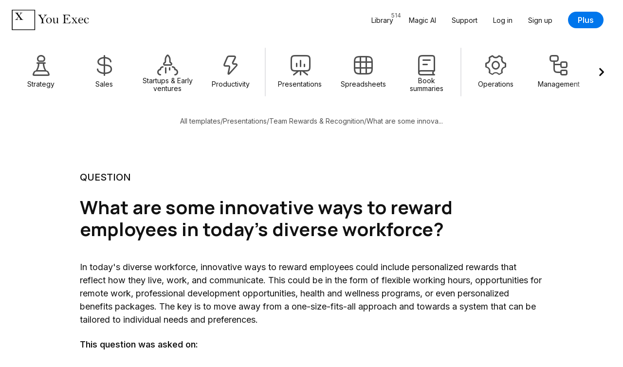

--- FILE ---
content_type: text/html; charset=UTF-8
request_url: https://youexec.com/questions/what-are-some-innovative-ways-to-reward-employees-in-to
body_size: 39300
content:




<!DOCTYPE html>
<html lang="en">
    <head>

        
        <script>(function(w,d,s,l,i){w[l]=w[l]||[];w[l].push({'gtm.start':
            new Date().getTime(),event:'gtm.js'});var f=d.getElementsByTagName(s)[0],
            j=d.createElement(s),dl=l!='dataLayer'?'&l='+l:'';j.async=true;j.src=
            'https://www.googletagmanager.com/gtm.js?id='+i+dl;f.parentNode.insertBefore(j,f);
            })(window,document,'script','dataLayer','GTM-5HKFJ6RJ');
        </script>
        



        

        
        <meta charset="utf-8">
        <meta http-equiv="X-UA-Compatible" content="ie=edge">
        <meta name="viewport" content="width=device-width, initial-scale=1, shrink-to-fit=no">
         <link rel="canonical" href="https://youexec.com/questions/what-are-some-innovative-ways-to-reward-employees-in-to"> 
        <meta property="title" content="What are some innovative ways to reward employees in today&#x27;s dive"/>
        <meta name="description" content="In today&#x27;s diverse workforce, innovative ways to reward employees could include personalized rewards that reflect how they live, work, and communicate. This ..."/>
        <title>What are some innovative ways to reward employees in today&#x27;s dive</title>

        
        

        
        

            
        



        

        
        <meta itemprop="name" content="What are some innovative ways to reward employees in today&#x27;s dive">
        <meta itemprop="url" content="https://youexec.com/questions/what-are-some-innovative-ways-to-reward-employees-in-to">
        <meta itemprop="thumbnailUrl" content="https://d1fa9n6k2ql7on.cloudfront.net/H8BJ5WQMAH5CJHE1606870750.gif">
        <meta itemprop="image" content="https://d1fa9n6k2ql7on.cloudfront.net/H8BJ5WQMAH5CJHE1606870750.gif">

        
        <meta property="og:type" content="website"/>
        <meta property="og:title" content="What are some innovative ways to reward employees in today&#x27;s dive"/>
        <meta property="og:description" content="In today&#x27;s diverse workforce, innovative ways to reward employees could include personalized rewards that reflect how they live, work, and communicate. This ..."/>
        <meta property="og:image" content="https://d1fa9n6k2ql7on.cloudfront.net/H8BJ5WQMAH5CJHE1606870750.gif"/>
         <meta property=”og:url” content="https://youexec.com/questions/what-are-some-innovative-ways-to-reward-employees-in-to"/> 
        <meta property="og:locale" content=""/>
        <meta property="og:site_name" content="You Exec"/>

        
        <meta name="twitter:card" content="summary_large_image"/>
        <meta name="twitter:site" content="@youexec"/>
        <meta name="twitter:title" content="What are some innovative ways to reward employees in today&#x27;s dive"/>
        <meta name="twitter:description" content="In today&#x27;s diverse workforce, innovative ways to reward employees could include personalized rewards that reflect how they live, work, and communicate. This ..."/>
        <meta name="twitter:image:src" content="https://d1fa9n6k2ql7on.cloudfront.net/H8BJ5WQMAH5CJHE1606870750.gif"/>
        <meta name="twitter:creator" content="@youexec">

        
        <link rel="shortcut icon" type="image/png" href="/assets/favicon.png">
        <link rel="apple-touch-icon" href="/assets/favicon.png"/>



        

        
        <link href="https://cdn.jsdelivr.net/npm/bootstrap@5.1.3/dist/css/bootstrap.min.css" rel="stylesheet" integrity="sha384-1BmE4kWBq78iYhFldvKuhfTAU6auU8tT94WrHftjDbrCEXSU1oBoqyl2QvZ6jIW3" crossorigin="anonymous">

        
        <link rel="stylesheet" href="https://d17xm8f84er56d.cloudfront.net/libs/magnific-popup.min.css?20251213" media="print" onload="this.media='all'">
        <noscript><link rel="stylesheet" href="https://d17xm8f84er56d.cloudfront.net/libs/magnific-popup.min.css?20251213"></noscript>

        
        <link rel="preconnect" href="https://fonts.googleapis.com">
        <link rel="preconnect" href="https://fonts.gstatic.com" crossorigin>

        
        <link href="https://fonts.googleapis.com/css2?family=Inter:wght@400..700&family=Manrope:wght@600..800&display=swap" rel="stylesheet">

        
        <link rel="stylesheet" href="https://use.hugeicons.com/font/icons.css" media="print" onload="this.media='all'">
        <noscript><link rel="stylesheet" href="https://use.hugeicons.com/font/icons.css"></noscript>

        
        <link rel="stylesheet" href="/assets/stylesheets/common/main.css?20251213">

        
        <link rel="stylesheet" href="https://cdn.jsdelivr.net/npm/swiper@11/swiper-bundle.min.css" media="print" onload="this.media='all'">
        <noscript><link rel="stylesheet" href="https://cdn.jsdelivr.net/npm/swiper@11/swiper-bundle.min.css"></noscript>

        
        

        
        <script src="https://code.jquery.com/jquery-3.3.1.min.js" crossorigin="anonymous"></script>



        
        <script>
            !function(f,b,e,v,n,t,s)
            {if(f.fbq)return;n=f.fbq=function(){n.callMethod?
            n.callMethod.apply(n,arguments):n.queue.push(arguments)};
            if(!f._fbq)f._fbq=n;n.push=n;n.loaded=!0;n.version='2.0';
            n.queue=[];t=b.createElement(e);t.async=!0;
            t.src=v;s=b.getElementsByTagName(e)[0];
            s.parentNode.insertBefore(t,s)}(window, document,'script',
            'https://connect.facebook.net/en_US/fbevents.js');
            fbq('init', '701205013633113');
            fbq('track', 'PageView');
        </script>
        <noscript><img height="1" width="1" style="display:none" src="https://www.facebook.com/tr?id=701205013633113&ev=PageView&noscript=1"/></noscript>
        

    </head>
    <body>

        
        <noscript><iframe src="https://www.googletagmanager.com/ns.html?id=GTM-5HKFJ6RJ" height="0" width="0" style="display:none;visibility:hidden"></iframe></noscript>
        



        

    

<div class="container-fluid" id="navbar">
    <div class="row">
        <div class="col-12 max-width-large">
            <nav class="navbar navbar-expand-lg user-select-none">

                <a class="you-exec-logo" href="/">
                    <img class="max-h-100" src="https://d17xm8f84er56d.cloudfront.net/global/logo-long-black.png" alt="You Exec" width="160" height="42">
                </a>

                
                

                <button class="navbar-toggler collapsed" type="button" data-bs-toggle="collapse" data-bs-target="#navbarSupportedContent" aria-controls="navbarSupportedContent" aria-expanded="false" aria-label="Toggle navigation">
                    <div class="nav-toggler-burger">
                        <span></span>
                        <span></span>
                        <span></span>
                    </div>
                </button>

                <div class="collapse navbar-collapse" id="navbarSupportedContent">
                    <ul class="navbar-nav ms-auto my-3 my-lg-0 align-items-start align-items-lg-center">
                        <li class="nav-item">
                            <a class="nav-link position-relative" href="/library">
                                <span>Library</span>
                                <span class="position-lg-absolute top-0 end-0 text-secondary fs-12 ms-2 ms-lg-0">514</span>
                            </a>
                        </li>
                        <li class="nav-item">
                            <a class="nav-link" href="/magic">Magic AI</a>
                        </li>
                        <li class="nav-item">
                            <a class="nav-link" href="/contact">Support</a>
                        </li>

                        

                            <li class="nav-item">
                                <a class="nav-link" href="/login">Log in</a>
                            </li>
                            <li class="nav-item">
                                <a class="nav-link" href="/free">Sign up</a>
                            </li>
                            <li class="nav-item ms-0 ms-lg-3 mt-3 mt-lg-0 d-flex align-items-center">
                                <a class="btn btn-primary" href="/plus">Plus</a>
                            </li>

                        

                    </ul>
                </div>

            </nav>
        </div>
    </div>
</div>

    
<div class="container-fluid">
    <div class="row">
        <div class="col-12 max-width-large filters-container py-3 user-select-none">
            <div class="swiper filters-swiper">
                <div class="swiper-wrapper d-flex text-center cursor-grab">

                    

<a href="/library/strategy" class="swiper-slide filters-category-button d-flex flex-column align-items-center ">

    <i class="hgi hgi-stroke hgi-chess-pawn"></i>

    <div class="name">Strategy</div>

    








    <div class="action-icon d-flex align-items-center justify-content-center xsmall primary">

        

            <svg xmlns="http://www.w3.org/2000/svg" width="14" height="14" fill="none" viewBox="0 0 14 14">
                <path stroke="#121212" stroke-linecap="round" stroke-linejoin="round" stroke-width="2" d="M10.92 3 3 10.92m7.92 0L3 3"/>
            </svg>

        
    </div>






</a>

<a href="/library/sales" class="swiper-slide filters-category-button d-flex flex-column align-items-center ">

    <i class="hgi hgi-stroke hgi-dollar-02"></i>

    <div class="name">Sales</div>

    








    <div class="action-icon d-flex align-items-center justify-content-center xsmall primary">

        

            <svg xmlns="http://www.w3.org/2000/svg" width="14" height="14" fill="none" viewBox="0 0 14 14">
                <path stroke="#121212" stroke-linecap="round" stroke-linejoin="round" stroke-width="2" d="M10.92 3 3 10.92m7.92 0L3 3"/>
            </svg>

        
    </div>






</a>

<a href="/library/startups" class="swiper-slide filters-category-button d-flex flex-column align-items-center ">

    <i class="hgi hgi-stroke hgi-rocket-02"></i>

    <div class="name">Startups &amp; Early ventures</div>

    








    <div class="action-icon d-flex align-items-center justify-content-center xsmall primary">

        

            <svg xmlns="http://www.w3.org/2000/svg" width="14" height="14" fill="none" viewBox="0 0 14 14">
                <path stroke="#121212" stroke-linecap="round" stroke-linejoin="round" stroke-width="2" d="M10.92 3 3 10.92m7.92 0L3 3"/>
            </svg>

        
    </div>






</a>

<a href="/library/productivity" class="swiper-slide filters-category-button d-flex flex-column align-items-center ">

    <i class="hgi hgi-stroke hgi-zap"></i>

    <div class="name">Productivity</div>

    








    <div class="action-icon d-flex align-items-center justify-content-center xsmall primary">

        

            <svg xmlns="http://www.w3.org/2000/svg" width="14" height="14" fill="none" viewBox="0 0 14 14">
                <path stroke="#121212" stroke-linecap="round" stroke-linejoin="round" stroke-width="2" d="M10.92 3 3 10.92m7.92 0L3 3"/>
            </svg>

        
    </div>






</a>


<div class="swiper-slide filters-divider"></div>

<a href="/library/presentations" class="swiper-slide filters-category-button d-flex flex-column align-items-center ">

    <i class="hgi hgi-stroke hgi-presentation-bar-chart-01"></i>

    <div class="name">Presentations</div>

    








    <div class="action-icon d-flex align-items-center justify-content-center xsmall primary">

        

            <svg xmlns="http://www.w3.org/2000/svg" width="14" height="14" fill="none" viewBox="0 0 14 14">
                <path stroke="#121212" stroke-linecap="round" stroke-linejoin="round" stroke-width="2" d="M10.92 3 3 10.92m7.92 0L3 3"/>
            </svg>

        
    </div>






</a>

<a href="/library/spreadsheets" class="swiper-slide filters-category-button d-flex flex-column align-items-center ">

    <i class="hgi hgi-stroke hgi-grid-table"></i>

    <div class="name">Spreadsheets</div>

    








    <div class="action-icon d-flex align-items-center justify-content-center xsmall primary">

        

            <svg xmlns="http://www.w3.org/2000/svg" width="14" height="14" fill="none" viewBox="0 0 14 14">
                <path stroke="#121212" stroke-linecap="round" stroke-linejoin="round" stroke-width="2" d="M10.92 3 3 10.92m7.92 0L3 3"/>
            </svg>

        
    </div>






</a>

<a href="/library/book-summaries" class="swiper-slide filters-category-button d-flex flex-column align-items-center ">

    <i class="hgi hgi-stroke hgi-book-02"></i>

    <div class="name">Book summaries</div>

    








    <div class="action-icon d-flex align-items-center justify-content-center xsmall primary">

        

            <svg xmlns="http://www.w3.org/2000/svg" width="14" height="14" fill="none" viewBox="0 0 14 14">
                <path stroke="#121212" stroke-linecap="round" stroke-linejoin="round" stroke-width="2" d="M10.92 3 3 10.92m7.92 0L3 3"/>
            </svg>

        
    </div>






</a>


<div class="swiper-slide filters-divider"></div>

<a href="/library/operations" class="swiper-slide filters-category-button d-flex flex-column align-items-center ">

    <i class="hgi hgi-stroke hgi-settings-02"></i>

    <div class="name">Operations</div>

    








    <div class="action-icon d-flex align-items-center justify-content-center xsmall primary">

        

            <svg xmlns="http://www.w3.org/2000/svg" width="14" height="14" fill="none" viewBox="0 0 14 14">
                <path stroke="#121212" stroke-linecap="round" stroke-linejoin="round" stroke-width="2" d="M10.92 3 3 10.92m7.92 0L3 3"/>
            </svg>

        
    </div>






</a>

<a href="/library/management" class="swiper-slide filters-category-button d-flex flex-column align-items-center ">

    <i class="hgi hgi-stroke hgi-hierarchy-square-01"></i>

    <div class="name">Management</div>

    








    <div class="action-icon d-flex align-items-center justify-content-center xsmall primary">

        

            <svg xmlns="http://www.w3.org/2000/svg" width="14" height="14" fill="none" viewBox="0 0 14 14">
                <path stroke="#121212" stroke-linecap="round" stroke-linejoin="round" stroke-width="2" d="M10.92 3 3 10.92m7.92 0L3 3"/>
            </svg>

        
    </div>






</a>

<a href="/library/human-resources" class="swiper-slide filters-category-button d-flex flex-column align-items-center ">

    <i class="hgi hgi-stroke hgi-user-multiple-02"></i>

    <div class="name">Human Resources</div>

    








    <div class="action-icon d-flex align-items-center justify-content-center xsmall primary">

        

            <svg xmlns="http://www.w3.org/2000/svg" width="14" height="14" fill="none" viewBox="0 0 14 14">
                <path stroke="#121212" stroke-linecap="round" stroke-linejoin="round" stroke-width="2" d="M10.92 3 3 10.92m7.92 0L3 3"/>
            </svg>

        
    </div>






</a>

<a href="/library/project-management" class="swiper-slide filters-category-button d-flex flex-column align-items-center ">

    <i class="hgi hgi-stroke hgi-task-02"></i>

    <div class="name">Project management</div>

    








    <div class="action-icon d-flex align-items-center justify-content-center xsmall primary">

        

            <svg xmlns="http://www.w3.org/2000/svg" width="14" height="14" fill="none" viewBox="0 0 14 14">
                <path stroke="#121212" stroke-linecap="round" stroke-linejoin="round" stroke-width="2" d="M10.92 3 3 10.92m7.92 0L3 3"/>
            </svg>

        
    </div>






</a>
                    
                </div>

                <div class="swiper-custom-arrow prev">
                    








    <div class="action-icon d-flex align-items-center justify-content-center xlarge ">

        

            <svg xmlns="http://www.w3.org/2000/svg" width="14" height="14" fill="none" viewBox="0 0 14 14">
                <path stroke="#121212" stroke-linecap="round" stroke-linejoin="round" stroke-width="2.2" d="M8.778 2.333 4.11 7l4.667 4.667"/>
            </svg>

        
    </div>






                </div>
                <div class="swiper-custom-arrow next">
                    








    <div class="action-icon d-flex align-items-center justify-content-center xlarge ">

        

            <svg xmlns="http://www.w3.org/2000/svg" width="14" height="14" fill="none" viewBox="0 0 14 14">
                <path stroke="#121212" stroke-linecap="round" stroke-linejoin="round" stroke-width="2.2" d="M5.445 2.333 10.11 7l-4.666 4.666"/>
            </svg>

        
    </div>






                </div>
            </div>
        </div>
    </div>
</div>


    

    
<div class="container-fluid pt-4 d-none d-lg-block">
    <div class="row">
        <div class="col-12 max-width-medium text-center">

            <div class="d-flex flex-wrap align-items-center justify-content-center gap-8 fs-14 text-secondary">
                <a class="text-secondary" href="/library">All templates</a>
                <div>/</div>
                <a class="text-secondary" href="/library/presentations">Presentations</a>
                <div>/</div>
                <a class="text-secondary" href="/resources/team-appreciation">Team Rewards &amp; Recognition</a>
                <div>/</div>
                <div>What are some innova...</div>
            </div>

        </div>
    </div>
</div>


<div class="container-fluid section-padding">
    <div class="row">
        <div class="col-12 max-width-medium">

            
            

            <p class="subhead small text-uppercase">Question</p>

            <h1 class="h4 heading-padding-small mt-4">What are some innovative ways to reward employees in today&#x27;s diverse workforce?</h1>

            <p class="fs-16 fs-md-18">In today's diverse workforce, innovative ways to reward employees could include personalized rewards that reflect how they live, work, and communicate. This could be in the form of flexible working hours, opportunities for remote work, professional development opportunities, health and wellness programs, or even personalized benefits packages. The key is to move away from a one-size-fits-all approach and towards a system that can be tailored to individual needs and preferences.</p>

            <p class="fw-550 fs-16 fs-md-18 mt-4">This question was asked on:</p>

            <p class="fs-16 fs-md-18 text-secondary mt-4">&quot;Today&#x27;s workforce, with its diverse needs and preferences, requires a flexible system that offers a variety of rewards and ways to tailor them to individuals,&quot; Deloitte analysts say. Employees today want a custom rewards experience that reflects how they live, work, and communicate – not a one-size-fits-all approach rooted in the past.&quot; The analysts continue: &quot;Companies that can deliver such personalized rewards likely will be more effective in their efforts to attract and retain top talent and will be better positioned to gain a competitive edge.&quot;</p>

            <div class="d-flex align-items-center flex-wrap gap-32 mt-5">
                <a href="/resources/team-appreciation" class="btn btn-primary large">View presentation</a>
                





<a href="#preview">
    <span class="action-link large primary d-inline-flex align-items-center justify-content-center not-rtl">
        <span>Preview</span>

        <svg xmlns="http://www.w3.org/2000/svg" width="8" height="9" fill="none" viewBox="0 0 8 9">
            <path stroke="#121212" stroke-linecap="round" stroke-linejoin="round" stroke-width="1.6" d="m2.5 1.5 3 3-3 3"/>
        </svg>
    </span>
</a>



            </div>

        </div>
    </div>
</div>



<div class="section-padding-small">
    <div class="container-fluid light-section">
        <div class="row">
            <div class="col-12 max-width-small text-center">

                <h3 class="heading-padding-small">Asked on</h3>

                

<div class="resource-card">

    <a href="/resources/team-appreciation" target="_blank">
        <div class="img-container slide-aspect-ratio border skeleton-box ">
            <img class="lazyload" src="/assets/images/transparent.png" data-src="https://d1fa9n6k2ql7on.cloudfront.net/H8BJ5WQMAH5CJHE1606870750.gif" width="700" height="395" alt="Team Rewards &amp; Recognition Presentation preview" />
        </div>
    </a>

    <div class="resource-details d-flex flex-column ">

        <div class="resource-title-container d-flex align-items-center justify-content-between ">

            <a href="/resources/team-appreciation" target="_blank">
                <h6 class="resource-title text-dark font-inter ">
                    Team Rewards &amp; Recognition
                    
                    
                </h6>
            </a>

            <div class="resource-buttons d-flex align-items-center gap-10">
                <a href="/resources/team-appreciation" class="btn btn-primary">Download</a>

                
                    <a href="/share/trr" class="btn btn-outline-primary">Share</a>
                

                
            </div>
        </div>

        

<div class="resource-meta fs-14 text-secondary text-uppercase d-flex align-items-center gap-10 flex-wrap">

    <div class="meta not-rtl">Presentation</div>

    
        <div class="interpunct small"></div>
        <div class="meta not-rtl always-show">21 Slides</div>
    

    
        <div class="interpunct small"></div>
        <div class="meta not-rtl">3 Formats</div>
    

</div>
    </div>

</div>

            </div>
        </div>
    </div>
</div>




    <div class="container-fluid section-padding" id="preview">
        <div class="row">

            <div class="col-12 max-width-medium">
                <h3 class="heading-padding-normal text-center">
                    Preview (21 Slides)
                </h3>
            </div>

            



<div class="marquee-group large">

    
        



<div class="marquee user-select-none" data-speed="1">
    <div class="marquee-list">
        
            <div class="marquee-slide">
                <div class="img-container slide-aspect-ratio border skeleton-box">
                    <img class="lightbox-img lazyload" src="/assets/images/transparent.png" data-src="https://d1fa9n6k2ql7on.cloudfront.net/IQSYQX9XTZBP15D1656004704.gif" width="420px" height="238px" alt="Title Slide preview">
                </div>
            </div>
        
            <div class="marquee-slide">
                <div class="img-container slide-aspect-ratio border skeleton-box">
                    <img class="lightbox-img lazyload" src="/assets/images/transparent.png" data-src="https://d1fa9n6k2ql7on.cloudfront.net/HILBHTL3DVKRU5L1656004778.gif" width="420px" height="238px" alt="Congratulations Slide preview">
                </div>
            </div>
        
            <div class="marquee-slide">
                <div class="img-container slide-aspect-ratio border skeleton-box">
                    <img class="lightbox-img lazyload" src="/assets/images/transparent.png" data-src="https://d1fa9n6k2ql7on.cloudfront.net/OKG6IL1KIDGUYIH1656004841.gif" width="420px" height="238px" alt="Round Of Applause For Our Teammates Slide preview">
                </div>
            </div>
        
            <div class="marquee-slide">
                <div class="img-container slide-aspect-ratio border skeleton-box">
                    <img class="lightbox-img lazyload" src="/assets/images/transparent.png" data-src="https://d1fa9n6k2ql7on.cloudfront.net/L9SU6U3NC6N83JP1656004934.gif" width="420px" height="238px" alt="Big Thank You Slide preview">
                </div>
            </div>
        
            <div class="marquee-slide">
                <div class="img-container slide-aspect-ratio border skeleton-box">
                    <img class="lightbox-img lazyload" src="/assets/images/transparent.png" data-src="https://d1fa9n6k2ql7on.cloudfront.net/N03Y01HRCI9DZJW1656004980.gif" width="420px" height="238px" alt="Congratulations &amp; thank you Slide preview">
                </div>
            </div>
        
            <div class="marquee-slide">
                <div class="img-container slide-aspect-ratio border skeleton-box">
                    <img class="lightbox-img lazyload" src="/assets/images/transparent.png" data-src="https://d1fa9n6k2ql7on.cloudfront.net/DEEQ79UR1IGU1TF1656005172.gif" width="420px" height="238px" alt="Team Overview Slide preview">
                </div>
            </div>
        
            <div class="marquee-slide">
                <div class="img-container slide-aspect-ratio border skeleton-box">
                    <img class="lightbox-img lazyload" src="/assets/images/transparent.png" data-src="https://d1fa9n6k2ql7on.cloudfront.net/PSBL16JBN2YL5X11656005280.gif" width="420px" height="238px" alt="Team Overview Slide preview">
                </div>
            </div>
        
    </div>
</div>
    

    
        



<div class="marquee user-select-none" data-speed="0.9">
    <div class="marquee-list">
        
            <div class="marquee-slide">
                <div class="img-container slide-aspect-ratio border skeleton-box">
                    <img class="lightbox-img lazyload" src="/assets/images/transparent.png" data-src="https://d1fa9n6k2ql7on.cloudfront.net/6Y730LF5H1IFQY81656005387.png" width="420px" height="238px" alt="Team Bio Slide preview">
                </div>
            </div>
        
            <div class="marquee-slide">
                <div class="img-container slide-aspect-ratio border skeleton-box">
                    <img class="lightbox-img lazyload" src="/assets/images/transparent.png" data-src="https://d1fa9n6k2ql7on.cloudfront.net/CT8F1IBOTQEHT831656005474.gif" width="420px" height="238px" alt="Team Bio Slide preview">
                </div>
            </div>
        
            <div class="marquee-slide">
                <div class="img-container slide-aspect-ratio border skeleton-box">
                    <img class="lightbox-img lazyload" src="/assets/images/transparent.png" data-src="https://d1fa9n6k2ql7on.cloudfront.net/QPV0ULUKVBH0H5D1656005591.gif" width="420px" height="238px" alt="Team Bio Slide preview">
                </div>
            </div>
        
            <div class="marquee-slide">
                <div class="img-container slide-aspect-ratio border skeleton-box">
                    <img class="lightbox-img lazyload" src="/assets/images/transparent.png" data-src="https://d1fa9n6k2ql7on.cloudfront.net/VL78E3YEITAHY2G1656005656.gif" width="420px" height="238px" alt="Team Member Spotlight Slide preview">
                </div>
            </div>
        
            <div class="marquee-slide">
                <div class="img-container slide-aspect-ratio border skeleton-box">
                    <img class="lightbox-img lazyload" src="/assets/images/transparent.png" data-src="https://d1fa9n6k2ql7on.cloudfront.net/Q0IE0GAMDIEHQVH1656005758.png" width="420px" height="238px" alt="Team Member Spotlight Slide preview">
                </div>
            </div>
        
            <div class="marquee-slide">
                <div class="img-container slide-aspect-ratio border skeleton-box">
                    <img class="lightbox-img lazyload" src="/assets/images/transparent.png" data-src="https://d1fa9n6k2ql7on.cloudfront.net/KV8SVBYFE8TT4HT1656005855.png" width="420px" height="238px" alt="Team Member Spotlight Slide preview">
                </div>
            </div>
        
            <div class="marquee-slide">
                <div class="img-container slide-aspect-ratio border skeleton-box">
                    <img class="lightbox-img lazyload" src="/assets/images/transparent.png" data-src="https://d1fa9n6k2ql7on.cloudfront.net/YF3F4JM7J7AB17Z1656005926.gif" width="420px" height="238px" alt="Team achievements Slide preview">
                </div>
            </div>
        
    </div>
</div>
    

    
        



<div class="marquee user-select-none" data-speed="1.1">
    <div class="marquee-list">
        
            <div class="marquee-slide">
                <div class="img-container slide-aspect-ratio border skeleton-box">
                    <img class="lightbox-img lazyload" src="/assets/images/transparent.png" data-src="https://d1fa9n6k2ql7on.cloudfront.net/9MCRK7MJOMS9Z6N1656006007.png" width="420px" height="238px" alt="Team achievements Slide preview">
                </div>
            </div>
        
            <div class="marquee-slide">
                <div class="img-container slide-aspect-ratio border skeleton-box">
                    <img class="lightbox-img lazyload" src="/assets/images/transparent.png" data-src="https://d1fa9n6k2ql7on.cloudfront.net/ZQ7HM6KFASKIMIL1656006104.gif" width="420px" height="238px" alt="Topperformers Slide preview">
                </div>
            </div>
        
            <div class="marquee-slide">
                <div class="img-container slide-aspect-ratio border skeleton-box">
                    <img class="lightbox-img lazyload" src="/assets/images/transparent.png" data-src="https://d1fa9n6k2ql7on.cloudfront.net/W4PUL5NOF9BAEWW1656006203.gif" width="420px" height="238px" alt="Top Performers Slide preview">
                </div>
            </div>
        
            <div class="marquee-slide">
                <div class="img-container slide-aspect-ratio border skeleton-box">
                    <img class="lightbox-img lazyload" src="/assets/images/transparent.png" data-src="https://d1fa9n6k2ql7on.cloudfront.net/6KXL75J7NRONWK11656006255.gif" width="420px" height="238px" alt="Employee Of The Month Slide preview">
                </div>
            </div>
        
            <div class="marquee-slide">
                <div class="img-container slide-aspect-ratio border skeleton-box">
                    <img class="lightbox-img lazyload" src="/assets/images/transparent.png" data-src="https://d1fa9n6k2ql7on.cloudfront.net/8IJT8P0LXLW53N91656006313.png" width="420px" height="238px" alt="Employee Of The Month Slide preview">
                </div>
            </div>
        
            <div class="marquee-slide">
                <div class="img-container slide-aspect-ratio border skeleton-box">
                    <img class="lightbox-img lazyload" src="/assets/images/transparent.png" data-src="https://d1fa9n6k2ql7on.cloudfront.net/G5ES1HA22HCK8FL1656006337.gif" width="420px" height="238px" alt="Employee Of The Month Slide preview">
                </div>
            </div>
        
            <div class="marquee-slide">
                <div class="img-container slide-aspect-ratio border skeleton-box">
                    <img class="lightbox-img lazyload" src="/assets/images/transparent.png" data-src="https://d1fa9n6k2ql7on.cloudfront.net/8NKG5AMOVBTK6CP1656006372.gif" width="420px" height="238px" alt="Employee Of The Month Slide preview">
                </div>
            </div>
        
    </div>
</div>
    

</div>
        </div>
    </div>








    <div class="section-padding">
        <div class="container-fluid section-padding capture-cta position-relative" id="captureCta">
            <div class="row">
                <div class="col-12 max-width-medium text-center section-padding">

                    <img class="position-absolute w-100 h-100 object-fit-cover top-0 start-0 z-index-negative" src="/assets/images/common/software-colors-bg.webp" alt="" style="opacity: 0.3">

                    <h3>
                        Join for free.<br>
                        Get new presentations each week.
                    </h3>

                    <p class="subhead small text-secondary py-4 py-md-5">
                        Receive new free presentations every Monday to your inbox.<br>
                        Full content, complete versions — No credit card required.
                    </p>

                    <div class="text-center max-width-small">
                        
<div class="free-auto-container horizontal d-flex flex-column align-items-center justify-content-center gap-16 w-100">

    <form action="/free-auto" class="coffee-level-form text-center w-100">

        <div class="input-wrapper with-btn large">
            <input type="email" name="e" id="free-auto-email" class="custom-input w-100 " placeholder="you@awesome.com" value="" maxlength="254" required>
            <button type="submit" class="btn btn-primary">Join</button>
        </div>
        <button type="submit" class="btn btn-primary mt-3 mx-auto input-wrapper-mobile-btn">Join</button>

        
        <input type="hidden" name="fn" value="">
        <input type="hidden" name="ln" value="">
        <input type="hidden" name="r" value="">
        <input type="hidden" name="w" value="">
        <input type="hidden" name="m" value="question-capture">
        <input type="hidden" name="dc" value="">
        <input type="hidden" name="plr" value="">
        <input type="hidden" name="lmt" value="">

        <input type="hidden" name="sr" value="trr">
        <input type="hidden" name="sl" value='en'>

        
        
        <input style="display:none;" type="text" name="gs" class="goldenSyrup" value="">

        
        <input type="hidden" name="cl" class="coffee-level" value="0">

    </form>

    
    



    <div class="line-middle-text">
        <div class="line"></div>
        <div class="text-secondary fs-14 fw-450">OR</div>
        <div class="line"></div>
    </div>

    <div class="google-auth-btn outline" style="display: none;">
        <div class="g_id_signin" data-type="standard" data-shape="pill" data-theme="outline" data-text="continue_with" data-size="large" data-logo_alignment="left"></div>
    </div>


</div>

                    </div>

                </div>
            </div>
        </div>
    </div>





<div class="container-fluid section-padding">
    <div class="row">
        <div class="col-12 max-width-medium">

            <h3 class="heading-padding-large text-center">Trusted by top partners</h3>

            <div class="customer-logos-container d-flex align-items-center justify-content-center">
                <div class="customer-logo gsap-fade-in-up">
                    <img src="/assets/images/landing/partners/mckinsey-logo.svg" width="160" height="42" alt="McKinsey & Company">
                </div>
                <div class="customer-logo gsap-fade-in-up">
                    <img src="/assets/images/landing/partners/accenture-logo.svg" width="100" height="42" alt="Accenture">
                </div>
                <div class="customer-logo gsap-fade-in-up">
                    <img src="/assets/images/landing/partners/goldman-logo.svg" width="160" height="42" alt="Goldman Sachs">
                </div>
                <div class="customer-logo gsap-fade-in-up">
                    <img src="/assets/images/landing/partners/pandg-logo.svg" width="100" height="42" alt="P&G">
                </div>
                <div class="customer-logo gsap-fade-in-up">
                    <img src="/assets/images/landing/partners/deloitte-logo.svg" width="160" height="42" alt="Deloitte">
                </div>
            </div>

        </div>
    </div>
</div>



    



<div class="container-fluid footer" id="footer">
    <div class="row">
        <div class="col-12 max-width-large">

            <div class="upper-part d-flex align-items-center justify-content-between flex-column flex-md-row gap-42">
                <a class="you-exec-logo" href="/">
                    <img src="https://d17xm8f84er56d.cloudfront.net/global/logo-long-black.png" alt="You Exec" width="160" height="42">
                </a>

                <ul class="list-unstyled d-flex align-items-center flex-column flex-md-row gap-24 p-0 m-0 fs-14">
                    <li><a class="text-secondary" href="/">Home</a></li>
                    <li><a class="text-secondary" href="/library">Library</a></li>
                    <li><a class="text-secondary" href="/magic">Magic AI</a></li>
                    <li><a class="text-secondary" href="/contact">Support</a></li>
                    
                        <li><a class="text-secondary" href="/login">Log in</a></li>
                        <li><a class="text-secondary" href="/free">Sign up</a></li>
                    
                    <li><a class="text-secondary" href="/plus">Plus</a></li>
                </ul>
            </div>
        </div>
    </div>
    <div class="row">
        <div class="col-12 max-width-large">
            <div class="lower-part d-flex align-items-center justify-content-between flex-column flex-md-row gap-16 text-secondary fs-14">
                <p>You Exec LLC © All rights reserved. <a href="/legal" class="text-decoration-underline text-nowrap text-secondary">Terms & Privacy</a></p>
                <p>United States - Oregon9</p>
            </div>
        </div>
    </div>
</div>





        
        <script src="https://cdn.jsdelivr.net/npm/bootstrap@5.1.3/dist/js/bootstrap.bundle.min.js" integrity="sha384-ka7Sk0Gln4gmtz2MlQnikT1wXgYsOg+OMhuP+IlRH9sENBO0LRn5q+8nbTov4+1p" crossorigin="anonymous"></script>

        
        <script> window.lazySizesConfig = window.lazySizesConfig || {}; window.lazySizesConfig.preloadAfterLoad = true; </script>
        <script src="https://cdnjs.cloudflare.com/ajax/libs/lazysizes/5.3.2/lazysizes.min.js"></script>

        
        <script src="https://cdnjs.cloudflare.com/ajax/libs/lazysizes/5.3.2/plugins/unveilhooks/ls.unveilhooks.min.js"></script>

        
        <script>var magnificPopupSrc = "https://d17xm8f84er56d.cloudfront.net/libs/jquery.magnific-popup.min.js?20251213";</script>

        
        <script src="https://cdn.jsdelivr.net/npm/swiper@11/swiper-bundle.min.js"></script>

        
        <script src="https://fast.wistia.com/assets/external/E-v1.js?20251213" async></script>

        <!-- Add GSAP TODO: FInalize -->
        <script src="https://cdnjs.cloudflare.com/ajax/libs/gsap/3.12.2/gsap.min.js"></script>
        <script src="https://cdnjs.cloudflare.com/ajax/libs/gsap/3.12.2/ScrollTrigger.min.js"></script>

        
        <script>
            
            var acKey = "ac";
            var sqKey = "sq";
        </script>
        <script defer src="/assets/javascripts/landing/sticky-url-params.js?20251213"></script>

        
        <script src="/assets/javascripts/common/main.js?20251213"></script>

        
        <script src="/assets/javascripts/landing/coffee-level.js?20251213"></script>




        
        

            
            
            <div id="g_id_onload" class="googleAuthScriptInit" data-client_id="108887293825-35tkigu90av6lmklu6gvcbglis7pbemd.apps.googleusercontent.com"
                 data-ux_mode="redirect" data-login_uri="https://youexec.com/auth/callback" data-auto_prompt="false"></div>
            <script>
                var attributionCookieKey = "google_auth_attribution_query";
                var attributionCookieValue = "?ln=&e=&fn=&m=question-capture&p=&r=&lmt=&pc=&w=&plr=&sl=en&let=&sr=trr&dc=";
            </script>
            <script src="/assets/javascripts/landing/google-auth.js?20251213"></script>
        

    </body>
</html>

<!-- Server name: oregon9.youexec.com -->
<!-- Version name: 2025-12-13 - New UI -->


